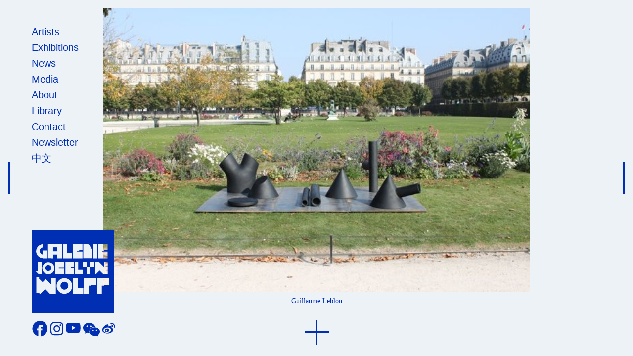

--- FILE ---
content_type: text/html; charset=UTF-8
request_url: http://www.galeriewolff.com/exhibitions/FIAC---Jardin-des-Tuileries
body_size: 4156
content:
<!DOCTYPE html>
<html class="no-js" lang="en">

<head>
  <meta charset="utf-8">
  <meta name="viewport" content="width=device-width, initial-scale=1">
  <meta name="description" content="
  FIAC - Jardin des Tuileries  



    ">
  <meta name="twitter:card" content="summary" />
  <meta property="og:url" content="https://www.galeriewolff.com/exhibitions/FIAC---Jardin-des-Tuileries" />
  <meta property="og:title" content=" FIAC - Jardin des Tuileries" />
  <meta property="og:description" content="  Based in Paris, Galerie Jocelyn Wolff has been promoting a rigorous and committed vision of contemporary art for over twenty years, supporting emerging artists while fostering the recognition of historical figures. The gallery has developed an artistic program guided by progressive aesthetic values, encouraging the circulation of both artworks and ideas." />
  <meta property="og:image" content="https://www.galeriewolff.com/media/site/67a58f5142-1625589607/logo.svg" />



  <meta name="tags" content="galerie, wolff, paris, belleville, romainville, art, contemporaryart, artfair, artworks, gallery, komunuma, conceptual">
  <link rel="shortcut icon" type="image" href="https://www.galeriewolff.com/media/site/177a9bbf80-1625589606/favicon.ico">


  <title>Galerie Wolff | FIAC - Jardin des Tuileries</title>
  <link href="https://www.galeriewolff.com/assets/styles/main.css" rel="stylesheet"></head>

<body>

  <!-- header trans (full width) -->
    <div class="container min-w-full min-h-screen flex flex-wrap lg:flex-no-wrap lg:inline-flex align-top font-sans ">
    <!-- header trans (full width) -->

          <div id="nav_trans" class="hidden  absolute fixed z-50  h-screen py-12 pl-16 pr-8   flex-wrap lg:block text-blue   fixed width-header pointer-events-none">
        
                  <div class=" w-full nav-element pointer-events-auto">
              <a href="https://www.galeriewolff.com/artists"  >
                <h3>Artists</h3>
              </a>
          </div>
                  <div class=" w-full nav-element pointer-events-auto">
              <a href="https://www.galeriewolff.com/exhibitions"  >
                <h3>Exhibitions</h3>
              </a>
          </div>
                  <div class=" w-full nav-element pointer-events-auto">
              <a href="https://www.galeriewolff.com/news"  >
                <h3>News</h3>
              </a>
          </div>
                  <div class=" w-full nav-element pointer-events-auto">
              <a href="https://www.galeriewolff.com/videos"  >
                <h3>Media</h3>
              </a>
          </div>
                  <div class=" w-full nav-element pointer-events-auto">
              <a href="https://www.galeriewolff.com/gallery"  >
                <h3>About</h3>
              </a>
          </div>
                  <div class=" w-full nav-element pointer-events-auto">
              <a href="https://www.galeriewolff.com/publications"  >
                <h3>Library</h3>
              </a>
          </div>
                  <div class=" w-full nav-element pointer-events-auto">
              <a href="https://www.galeriewolff.com/contact"  >
                <h3>Contact</h3>
              </a>
          </div>
                  <div class=" w-full nav-element pointer-events-auto">
              <a href="https://www.galeriewolff.com/newsletter"  >
                <h3>Newsletter</h3>
              </a>
          </div>
                  <div class=" w-full nav-element pointer-events-auto">
              <a href="https://www.galeriewolff.com/chinese"  >
                <h3>中文</h3>
              </a>
          </div>
            


        <div class=" bottom-0 mb-8 absolute fixed flex flex-wrap justify-between w-full   pointer-events-auto">
          <div class="w-full pr-16 z-50">

            <div class="w-full justify-center items-center pb-4 ">
              <a href="https://www.galeriewolff.com">
                <div class="object-cover w-full pr-16 " ">
                  <svg version=" 1.1" id="Ebene_1" xmlns="http://www.w3.org/2000/svg" xmlns:xlink="http://www.w3.org/1999/xlink" x="0px" y="0px" viewBox="0 0 212.6 212.6" style="enable-background:new 0 0 212.6 212.6;" xml:space="preserve">

                    <path class="st0" d="M0,0h212.6v212.6H0V0z" />
                    <g>
                      <path class="st1" d="M43,88.9c-4.3,0-7.8,3.6-7.8,7.9c0,4.3,3.5,7.8,7.8,7.8c4.4,0,7.9-3.6,7.9-7.9C50.9,92.4,47.3,88.9,43,88.9z" />
                      <path class="st1" d="M84.2,132.2c-5.6,0-10.1,4.6-10.1,10.2c0,5.6,4.6,10.1,10.2,10.1c5.6-0.1,10.1-4.6,10.1-10.2h0C94.4,136.7,89.8,132.2,84.2,132.2z" />
                      <rect x="54.7" y="43.4" class="st1" width="10.3" height="10.3" />
                      <path class="st1" d="M0,0v212.6h212.6V0H0z M195.8,112.8h-1.1v0.1h-10.3l-9.5-9.5l-9.5,9.5h-2.1V81.5H174l12.4,12.4V81.4h9.3 L195.8,112.8z M170.9,35.4h24.6V51h-8.3v2h-5.5v1.4h13.8V72h-14.2v-0.2h-10.4V35.4z M158,35.4h10.8v36.4H158V35.4z M132.9,35.4 h10.8v0.1c5,0.1,9.1,4.2,9.1,9.2c0,0.8-0.1,1.5-0.3,2.2h3.5v24.8h-10.8l0-18c-0.5,0.1-1,0.1-1.5,0.1v17.9h-10.8V35.4z M132.1,81.5 h10.4v11.4h7.7V81.5l11.1,0v11.4h-10.1V113h-9.3V92.9h-9.8V81.5z M131.2,101.6V113h-20.4V81.6h9.3v20L131.2,101.6z M106.1,35.4 h24.6V51h-8.3v2h-5.5v1.4h13.8V72h-14.2v-0.2h-10.4V35.4z M108.2,97.9v15.2H95.9v-0.2H87V81.5h21.2V95H101v1.7l-4.7,0v1.2H108.2z M80.4,35.5h10.8v23.2H104v13.2H80.4V35.5z M84,98.2v14.7H60.3V81.5H84v14.7H69.7v2H84z M41.8,35.3h36.4v36.5H65v-9.6H54.8v9.6 l-13.1-0.1V35.3z M58.7,97.3C58.7,97.3,58.7,97.3,58.7,97.3c0,8.7-7,15.7-15.7,15.7c-8.6,0-15.6-7-15.6-15.7 c0-8.6,7-15.6,15.6-15.6C51.6,81.7,58.6,88.7,58.7,97.3z M29.4,35.4v8.2c-5.1,0.3-9,4.6-8.7,9.7c0.3,4.5,3.7,8.2,8.2,8.7V51.4h10.8 v20.4H28.9v-0.2c-10-0.4-17.7-8.9-17.3-18.9C12,43.2,19.8,35.6,29.4,35.4z M16.4,104.7V81.6h9.3V113h-7.4l-8.3-8.3H16.4z M62,163.2 H47l-12-12.1l-12.3,12.1h-2.8V161h-7.8v-40.5c0,0,8.2-0.1,8.1,0l-2.3,2.3l10.4,10.4l8-8L50,138.8l0-16.2h12V163.2z M104.5,143.1 c0,11.2-9,20.2-20.2,20.2s-20.2-9-20.2-20.2s9-20.2,20.2-20.2C95.4,122.9,104.5,131.9,104.5,143.1 C104.5,143.1,104.5,143.1,104.5,143.1z M132.9,163.3h-26.3v-40.6h12v25.8h14.3V163.3z M166.2,140h-13v2.2h-6.1v21H135v-40.6h31.2 V140z M199.5,140h-13.1v2.2h-6.1v21h-12v-40.6h31.2V140z" />
                    </g>
                    </svg>
                </div>
              </a>
            </div>

          </div>

          <!-- bottom links -->
          <div class="w-full inline-flex justify-start space-x-1 items-start" style="width:220px">

                          <a target=" _blank" rel="noopener noreferrer" class="inline-flex" href="https://www.facebook.com/galeriejocelynwolff">
                <div class="w-8 h-8"> <img src="/assets/icons/facebook.svg" class="filterit"></div>
              </a>
                                      <a target=" _blank" rel="noopener noreferrer" class="inline-flex" href="https://www.instagram.com/galeriejocelynwolff/">
                <div style="width:28px"> <img src="/assets/icons/instagram-new-logo-may-2016.svg" class="filterit"></div>
              </a>
                                      <a target="_blank" rel="noopener noreferrer" class="inline-flex" href="https://www.youtube.com/@GalerieJocelynWolff">
                <div style="width:32px"><img src="/assets/icons/YouTube-Emblem.svg" class="filterit"></div>
              </a>
                                      <a target="_blank" rel="noopener noreferrer" class="inline-flex" href="https://mp.weixin.qq.com/s/UEfa6VUlf1W6UyIPXSrQaQ">
                <div style="width:34px"><img src="/assets/icons/WeChat_logo_icon_red.svg" class="filterit"></div>
              </a>
                                      <a target="_blank" rel="noopener noreferrer" class="inline-flex" href="https://weibo.com/7030860106">
                <div style="width:34px"><img src="/assets/icons/Sina_Weibo_logo.svg" class="filterit"></div>
              </a>
                      </div>
        </div>
      </div>

      <!-- header not trans (full width) -->

    
    <!-- mobil nav -->
    <!-- mobil new -->
    <div id="nav_m" class="lg:hidden     flex flex-wrap  h-auto  z-40    text-blue absolute ">
      <div id="navtrans" class="w-full inline-flex  ">
        <a href="https://www.galeriewolff.com">
          <div class="m-4 w-10 h-10">
            <svg version="1.1" id="Ebene_1" xmlns="http://www.w3.org/2000/svg" xmlns:xlink="http://www.w3.org/1999/xlink" x="0px" y="0px" viewBox="0 0 212.6 212.6" style="enable-background:new 0 0 212.6 212.6;" xml:space="preserve">

              <path class="st0" d="M0,0h212.6v212.6H0V0z" />
              <g>
                <path class="st1" d="M43,88.9c-4.3,0-7.8,3.6-7.8,7.9c0,4.3,3.5,7.8,7.8,7.8c4.4,0,7.9-3.6,7.9-7.9C50.9,92.4,47.3,88.9,43,88.9z" />
                <path class="st1" d="M84.2,132.2c-5.6,0-10.1,4.6-10.1,10.2c0,5.6,4.6,10.1,10.2,10.1c5.6-0.1,10.1-4.6,10.1-10.2h0C94.4,136.7,89.8,132.2,84.2,132.2z" />
                <rect x="54.7" y="43.4" class="st1" width="10.3" height="10.3" />
                <path class="st1" d="M0,0v212.6h212.6V0H0z M195.8,112.8h-1.1v0.1h-10.3l-9.5-9.5l-9.5,9.5h-2.1V81.5H174l12.4,12.4V81.4h9.3 L195.8,112.8z M170.9,35.4h24.6V51h-8.3v2h-5.5v1.4h13.8V72h-14.2v-0.2h-10.4V35.4z M158,35.4h10.8v36.4H158V35.4z M132.9,35.4 h10.8v0.1c5,0.1,9.1,4.2,9.1,9.2c0,0.8-0.1,1.5-0.3,2.2h3.5v24.8h-10.8l0-18c-0.5,0.1-1,0.1-1.5,0.1v17.9h-10.8V35.4z M132.1,81.5 h10.4v11.4h7.7V81.5l11.1,0v11.4h-10.1V113h-9.3V92.9h-9.8V81.5z M131.2,101.6V113h-20.4V81.6h9.3v20L131.2,101.6z M106.1,35.4 h24.6V51h-8.3v2h-5.5v1.4h13.8V72h-14.2v-0.2h-10.4V35.4z M108.2,97.9v15.2H95.9v-0.2H87V81.5h21.2V95H101v1.7l-4.7,0v1.2H108.2z M80.4,35.5h10.8v23.2H104v13.2H80.4V35.5z M84,98.2v14.7H60.3V81.5H84v14.7H69.7v2H84z M41.8,35.3h36.4v36.5H65v-9.6H54.8v9.6 l-13.1-0.1V35.3z M58.7,97.3C58.7,97.3,58.7,97.3,58.7,97.3c0,8.7-7,15.7-15.7,15.7c-8.6,0-15.6-7-15.6-15.7 c0-8.6,7-15.6,15.6-15.6C51.6,81.7,58.6,88.7,58.7,97.3z M29.4,35.4v8.2c-5.1,0.3-9,4.6-8.7,9.7c0.3,4.5,3.7,8.2,8.2,8.7V51.4h10.8 v20.4H28.9v-0.2c-10-0.4-17.7-8.9-17.3-18.9C12,43.2,19.8,35.6,29.4,35.4z M16.4,104.7V81.6h9.3V113h-7.4l-8.3-8.3H16.4z M62,163.2 H47l-12-12.1l-12.3,12.1h-2.8V161h-7.8v-40.5c0,0,8.2-0.1,8.1,0l-2.3,2.3l10.4,10.4l8-8L50,138.8l0-16.2h12V163.2z M104.5,143.1 c0,11.2-9,20.2-20.2,20.2s-20.2-9-20.2-20.2s9-20.2,20.2-20.2C95.4,122.9,104.5,131.9,104.5,143.1 C104.5,143.1,104.5,143.1,104.5,143.1z M132.9,163.3h-26.3v-40.6h12v25.8h14.3V163.3z M166.2,140h-13v2.2h-6.1v21H135v-40.6h31.2 V140z M199.5,140h-13.1v2.2h-6.1v21h-12v-40.6h31.2V140z" />
              </g>
            </svg>


          </div>
        </a>
        <a><img id="menu" src="/assets/icons/bars.svg" class="filterit my-4 mr-4 h-10 w-10"></a>
      </div>
      <div id="menu-list" class="pb-4  w-auto block hidden z-40 bg-white">
                    <div class="px-4  w-auto">
                <a href="https://www.galeriewolff.com/artists"  >
                  <h3>Artists</h3>
                </a>
          </div>
                    <div class="px-4  w-auto">
                <a href="https://www.galeriewolff.com/exhibitions"  >
                  <h3>Exhibitions</h3>
                </a>
          </div>
                    <div class="px-4  w-auto">
                <a href="https://www.galeriewolff.com/news"  >
                  <h3>News</h3>
                </a>
          </div>
                    <div class="px-4  w-auto">
                <a href="https://www.galeriewolff.com/videos"  >
                  <h3>Media</h3>
                </a>
          </div>
                    <div class="px-4  w-auto">
                <a href="https://www.galeriewolff.com/gallery"  >
                  <h3>About</h3>
                </a>
          </div>
                    <div class="px-4  w-auto">
                <a href="https://www.galeriewolff.com/publications"  >
                  <h3>Library</h3>
                </a>
          </div>
                    <div class="px-4  w-auto">
                <a href="https://www.galeriewolff.com/contact"  >
                  <h3>Contact</h3>
                </a>
          </div>
                    <div class="px-4  w-auto">
                <a href="https://www.galeriewolff.com/newsletter"  >
                  <h3>Newsletter</h3>
                </a>
          </div>
                    <div class="px-4  w-auto">
                <a href="https://www.galeriewolff.com/chinese"  >
                  <h3>中文</h3>
                </a>
          </div>
              </div>
    </div>


    <!-- logic for with of header desk and background color-->
    
          <div class="w-full flex flex-wrap
              text-blue bg-white 
      ">
    <div class="flex flex-wrap w-full mb-8">

    <div class="min-h-screen  lg:h-screen w-full bg-gray-200  flex flex-wrap ">
            <div class="carousel w-full height-slider bg-gray-200  ">
                                                <div class="carousel-cell  w-full flex flex-wrap justify-center  items-start lg:items-center ">
                        <img class="object-contain lg:pt-4  object-center height-slider-image  max-w-full" src="https://www.galeriewolff.com/media/pages/files2/c843fcc1e7-1659611063/IMG_4991.jpg" srcset="https://www.galeriewolff.com/media/pages/files2/c843fcc1e7-1659611063/img-4991-768x.jpg 768w, https://www.galeriewolff.com/media/pages/files2/c843fcc1e7-1659611063/img-4991-1440x.jpg 1440w, https://www.galeriewolff.com/media/pages/files2/c843fcc1e7-1659611063/img-4991-2048x.jpg 2048w">

                        <div class="text-center  text-xs lg:text-sm items-start w-full height-captions justify-center p-2">
                            <div class="w-full lg:w-1/2 mx-auto ">Guillaume Leblon</div>
                        </div>
                    </div>
                                                                <div class="carousel-cell  w-full flex flex-wrap justify-center  items-start lg:items-center ">
                        <img class="object-contain lg:pt-4  object-center height-slider-image  max-w-full" src="https://www.galeriewolff.com/media/pages/files2/446768f126-1659611063/IMG_4990.jpg" srcset="https://www.galeriewolff.com/media/pages/files2/446768f126-1659611063/img-4990-768x.jpg 768w, https://www.galeriewolff.com/media/pages/files2/446768f126-1659611063/img-4990-1440x.jpg 1440w, https://www.galeriewolff.com/media/pages/files2/446768f126-1659611063/img-4990-2048x.jpg 2048w">
                        <div class="text-center  text-xs lg:text-sm items-start w-full height-captions justify-center p-2">
                            <div class="w-full lg:w-1/2 mx-auto ">Population Sommaire (terre noire)</div>
                        </div>
                    </div>
                                                                <div class="carousel-cell  w-full flex flex-wrap justify-center  items-start lg:items-center ">
                        <img class="object-contain lg:pt-4  object-center height-slider-image  max-w-full" src="https://www.galeriewolff.com/media/pages/files2/cb1a38dcc3-1659611063/IMG_4995_97472.jpg" srcset="https://www.galeriewolff.com/media/pages/files2/cb1a38dcc3-1659611063/img-4995-97472-768x.jpg 768w, https://www.galeriewolff.com/media/pages/files2/cb1a38dcc3-1659611063/img-4995-97472-1440x.jpg 1440w, https://www.galeriewolff.com/media/pages/files2/cb1a38dcc3-1659611063/img-4995-97472-2048x.jpg 2048w">

                        <div class="text-center  text-xs lg:text-sm items-start w-full height-captions justify-center p-2">
                            <div class="w-full lg:w-1/2 mx-auto ">2010</div>
                        </div>
                    </div>
                                                                <div class="carousel-cell  w-full flex flex-wrap justify-center  items-start lg:items-center ">
                        <img class="object-contain lg:pt-4  object-center height-slider-image  max-w-full" src="https://www.galeriewolff.com/media/pages/files2/6c80966902-1659611062/IMG_5031bis.jpg" srcset="https://www.galeriewolff.com/media/pages/files2/6c80966902-1659611062/img-5031bis-768x.jpg 768w, https://www.galeriewolff.com/media/pages/files2/6c80966902-1659611062/img-5031bis-1440x.jpg 1440w, https://www.galeriewolff.com/media/pages/files2/6c80966902-1659611062/img-5031bis-2048x.jpg 2048w">
                        <div class="text-center  text-xs lg:text-sm items-start w-full height-captions justify-center p-2">
                            <div class="w-full lg:w-1/2 mx-auto ">terracotta</div>
                        </div>
                    </div>
                                                                <div class="carousel-cell  w-full flex flex-wrap justify-center  items-start lg:items-center ">
                        <img class="object-contain lg:pt-4  object-center height-slider-image  max-w-full" src="https://www.galeriewolff.com/media/pages/files2/37f16af526-1659611062/IMG_5008.jpg" srcset="https://www.galeriewolff.com/media/pages/files2/37f16af526-1659611062/img-5008-768x.jpg 768w, https://www.galeriewolff.com/media/pages/files2/37f16af526-1659611062/img-5008-1440x.jpg 1440w, https://www.galeriewolff.com/media/pages/files2/37f16af526-1659611062/img-5008-2048x.jpg 2048w">

                        <div class="text-center  text-xs lg:text-sm items-start w-full height-captions justify-center p-2">
                            <div class="w-full lg:w-1/2 mx-auto ">steel corten</div>
                        </div>
                    </div>
                                                                <div class="carousel-cell  w-full flex flex-wrap justify-center  items-start lg:items-center ">
                        <img class="object-contain lg:pt-4  object-center height-slider-image  max-w-full" src="https://www.galeriewolff.com/media/pages/files2/60eafeaabe-1659611062/IMG_5007.jpg" srcset="https://www.galeriewolff.com/media/pages/files2/60eafeaabe-1659611062/img-5007-768x.jpg 768w, https://www.galeriewolff.com/media/pages/files2/60eafeaabe-1659611062/img-5007-1440x.jpg 1440w, https://www.galeriewolff.com/media/pages/files2/60eafeaabe-1659611062/img-5007-2048x.jpg 2048w">

                        <div class="text-center  text-xs lg:text-sm items-start w-full height-captions justify-center p-2">
                            <div class="w-full lg:w-1/2 mx-auto ">terracotta: 8 elements</div>
                        </div>
                    </div>
                                                                <div class="carousel-cell  w-full flex flex-wrap justify-center  items-start lg:items-center ">
                        <img class="object-contain lg:pt-4  object-center height-slider-image  max-w-full" src="https://www.galeriewolff.com/media/pages/files2/ab9568f6f1-1659611062/IMG_5000.jpg" srcset="https://www.galeriewolff.com/media/pages/files2/ab9568f6f1-1659611062/img-5000-768x.jpg 768w, https://www.galeriewolff.com/media/pages/files2/ab9568f6f1-1659611062/img-5000-1440x.jpg 1440w, https://www.galeriewolff.com/media/pages/files2/ab9568f6f1-1659611062/img-5000-2048x.jpg 2048w">

                        <div class="text-center  text-xs lg:text-sm items-start w-full height-captions justify-center p-2">
                            <div class="w-full lg:w-1/2 mx-auto ">steel corten: 200 x 300 cm"</div>
                        </div>
                    </div>
                                                                <div class="carousel-cell  w-full flex flex-wrap justify-center  items-start lg:items-center ">
                        <img class="object-contain lg:pt-4  object-center height-slider-image  max-w-full" src="https://www.galeriewolff.com/media/pages/files2/aa3ea4c365-1659611062/IMG_4996.jpg" srcset="https://www.galeriewolff.com/media/pages/files2/aa3ea4c365-1659611062/img-4996-768x.jpg 768w, https://www.galeriewolff.com/media/pages/files2/aa3ea4c365-1659611062/img-4996-1440x.jpg 1440w, https://www.galeriewolff.com/media/pages/files2/aa3ea4c365-1659611062/img-4996-2048x.jpg 2048w">

                        <div class="text-center  text-xs lg:text-sm items-start w-full height-captions justify-center p-2">
                            <div class="w-full lg:w-1/2 mx-auto ">Guillaume Leblon</div>
                        </div>
                    </div>
                                                                <div class="carousel-cell  w-full flex flex-wrap justify-center  items-start lg:items-center ">
                        <img class="object-contain lg:pt-4  object-center height-slider-image  max-w-full" src="https://www.galeriewolff.com/media/pages/files2/246457abe6-1659611062/IMG_5033.jpg" srcset="https://www.galeriewolff.com/media/pages/files2/246457abe6-1659611062/img-5033-768x.jpg 768w, https://www.galeriewolff.com/media/pages/files2/246457abe6-1659611062/img-5033-1440x.jpg 1440w, https://www.galeriewolff.com/media/pages/files2/246457abe6-1659611062/img-5033-2048x.jpg 2048w">

                        <div class="text-center  text-xs lg:text-sm items-start w-full height-captions justify-center p-2">
                            <div class="w-full lg:w-1/2 mx-auto ">Population Sommaire (terre noire)</div>
                        </div>
                    </div>
                                                                <div class="carousel-cell  w-full flex flex-wrap justify-center  items-start lg:items-center ">
                        <img class="object-contain lg:pt-4  object-center height-slider-image  max-w-full" src="https://www.galeriewolff.com/media/pages/files2/c6eafa287c-1659611062/IMG_5045.jpg" srcset="https://www.galeriewolff.com/media/pages/files2/c6eafa287c-1659611062/img-5045-768x.jpg 768w, https://www.galeriewolff.com/media/pages/files2/c6eafa287c-1659611062/img-5045-1440x.jpg 1440w, https://www.galeriewolff.com/media/pages/files2/c6eafa287c-1659611062/img-5045-2048x.jpg 2048w">
                        <div class="text-center  text-xs lg:text-sm items-start w-full height-captions justify-center p-2">
                            <div class="w-full lg:w-1/2 mx-auto ">2010</div>
                        </div>
                    </div>
                                    </div>
        <div id="shift-down" class="z-40 bg-gray-200 hidden w-full lg:flex justify-center items-center height-sliderbuttons  cursor-pointer">
            <div id="line-down" class="pb-4 ">
                <div id="cross"></div>
            </div>
        </div>
</div>
       <div class="w-full absolute h-screen inline-flex z-20 text-6xl items-center  ">
       <div id="slider-prev" class="w-1/4 lg:w-1/12 px-4 h-screen flex items-center z-20 cursor-pointer">

           <div id="line-left" class="h-16 w-1  bg-blue"></div>
       </div>
       <div class="w-1/2 lg:w-10/12 cursor-default"></div>
       <div id="slider-next" class="w-1/4 lg:w-1/12 text-right px-4 h-screen flex items-center justify-end z-20 cursor-pointer">
           <div id="line-right" class="h-16 w-1  bg-blue"></div>
       </div>
   </div></div>    <div class="h-20 lg:h-12  lg:bg-white w-full"></div>
    <div id="exhibition-content" class="w-full pt-12 lg:pt-0 lg:px-16 px-4 ">
        <div class="w-full lg:w-2/3 flex-no-wrap leading-tight">
            <h1 class="leading-tight">
                
                <span class="uppercase">FIAC - Jardin des Tuileries</span>
            </h1>
        </div>
        <div class="w-full bold">
                            October 13 –
                October 27, 2010                    </div>
        <div class="w-full bold">
                    </div>
                    <div class="w-full bold">
                Fair
            </div>

                <br>
        <div class="w-text">
            <p></p>
<p></p>
        </div>
        <!-- preview -->
                <!-- press -->
        <br>
        <div class="w-full flex flex-wrap">

    <a target="_blank" href="mailto:c.bondis@galeriewolff.com?subject=FIAC - Jardin des Tuileries exhibition Request ">
        <div class="border-blue border  p-4 flex ">
                            Request private viewing
                    </div>
    </a>
</div>    </div>
    <div class="h-20 lg:h-12  lg:bg-white w-full"></div>    <div class="h-12 w-full"></div></div>

</div>
</div>
<script src="https://www.galeriewolff.com/assets/scripts/main.js"></script>
</body>

</html>

--- FILE ---
content_type: image/svg+xml
request_url: http://www.galeriewolff.com/assets/icons/facebook.svg
body_size: 1203
content:
<?xml version="1.0" encoding="utf-8"?>
<!-- Generator: Adobe Illustrator 24.1.0, SVG Export Plug-In . SVG Version: 6.00 Build 0) -->
<svg version="1.1" id="Ebene_1" xmlns="http://www.w3.org/2000/svg" xmlns:xlink="http://www.w3.org/1999/xlink" x="0px" y="0px" viewBox="0 0 810.4 850.4" style="enable-background:new 0 0 850.4 850.4;" xml:space="preserve">
  <style type="text/css">
    .st0 {
      fill-rule: evenodd;
      clip-rule: evenodd;
      fill: #002FB3;
    }
  </style>
  <path class="st0" d="M458.8,772.6c0,0,0-160.3,0-240.4c0-19.1,0-38.1,0-57.2c17.7,0,35.3,0,53,0c7,0,14.2,0,21.2,0
	c16.5,0,10.6-6.7,10.6-20.8c0-20.8,0-41.4,0-62.2c3.4-10.4-0.1-13.9-10.6-10.3c-10.6,0-21.2,0-31.8,0c-7,0-14.2,0-21.2,0
	c-13.2,0-21.1,5.9-21.4-9.7c-0.3-15.4-1-31.6,2.8-46.7c1.2-4.6,4.1-9.9,4.1-13.1c22.1-33.5,80.5-10.3,108.6-4.2
	c-0.3-20.7-1-41.4-0.7-62.2c0.1-6.6-1.5-13-1.3-19.6c0.3-10.1-13.5-9.1-21.4-11.3c-21.4-5.8-38.5-7-61.4-7
	c-11-3.1-80.6,1.7-80.6,11.1c-64.2,16-67,98.6-67,162.8c-17.7,0-35.3,0-53,0c-16.5,0-10.6,6.7-10.6,20.8c0,10.3,0,20.8,0,31.1
	s0,20.8,0,31.1c0,16.3,7.3,10.3,21.2,10.3c10.6,0,21.2,0,31.8,0c16.8,0,10.6,8.1,10.6,22.4c0,89.5,0,179,0,268.5
	c-6.7-1.5-54.2-12.1-54.2-16.9c-12-2-22.8-13.5-33.1-13.5c0-2-30-17.9-34.7-19.5c-6.5-13.1-32.7-15.2-39.9-29.7
	c-7.5,0-25.1-22.5-31.4-28.4c-8.5-7.9-16.9-24.6-26.2-29.2c0-13-24.6-23.8-24.6-36.5c-3.7,0-21.2-35.1-21.2-39.1
	c-7,0-10.3-36.5-16.1-36.5c0-8.3-23.7-86.5-19.5-86.5c-1.8-25.9-2.1-51.3-0.4-77.2c0.6-9.5,8.8-74.6,14.9-74.6
	c0-23.2,20.6-57.2,33.9-79.7c0-15.1,26.2-27.9,26.2-41.5c10.4-7,19.5-23.4,29.3-33.8c6.7-7.1,29.4-35.8,39.4-35.8
	c8.8-11.8,30.7-15.6,36.5-27.2c4.9-1.2,35.6-17.9,35.6-19.5c14.9-5,24.4-12.5,40.7-16.1c0-8.6,66.1-13.4,66.1-17.8
	c18.7,0,36.4-4.2,57.7-4.2c0-3.4,65.5,4.4,73.8,5.1c0-1.4,85.5,26.1,91.9,29c42.2,19.1,78,40.4,108.3,74.4
	c9.8,9.3,47.5,42.5,47.5,56c6.1,3,22.9,30.2,22.9,37.3c12,6,23.1,70.4,30.5,70.4c0,15.6,10.1,29.4,10.1,46.6
	c10.8,0,2.6,111.1,2.6,123c-1.7,5.6-8.7,54.2-12.7,54.2c0,7.3-5.9,13.4-5.9,20.4c-4.3,0-8.3,31.4-13.5,31.4
	c-1.3,5.5-7.2,21.8-12.7,24.6c-4.5,13.7-27.2,31.9-27.2,44.1c-14.8,9.9-29.8,34.2-43.3,49.2c-4.2,0-37.4,28.2-39.9,33.1
	c-15.8,0-30.7,28.8-47.5,28.8c-4.5,2.5-44.1,18.3-44.1,20.4c-9.7,0-15.9,7.6-25.4,7.6C536,764.7,465.9,772.5,458.8,772.6
	C458.8,673.4,458.9,776.5,458.8,772.6z"/>
</svg>
